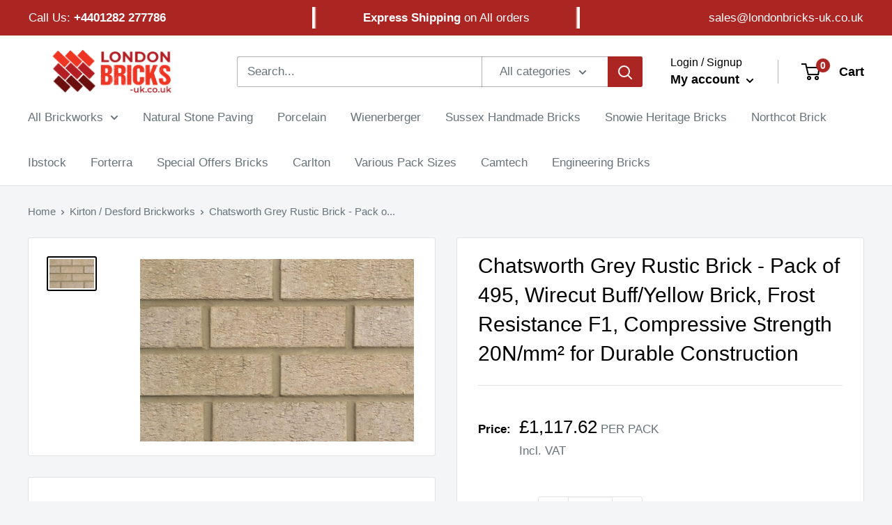

--- FILE ---
content_type: text/css
request_url: https://londonbricks-uk.co.uk/cdn/shop/t/3/assets/custom.css?v=134691314182305994561670842343
body_size: -188
content:
.product-form__info-item{display:table-row;float:left;width:100%}.length_cover label{width:100%;float:left}.length_cover input[type=text]{padding:10px;border:1px solid #d4d6d8;margin-top:5px}#looxReviews{max-width:inherit}.slick-slide{cursor:grab}.product-item__price-list span{font-size:14px!important}.length_cover label{color:red}.quick-links__image-ie-fix{max-width:100%!important}a.download_pdf{width:100%;display:flex;align-items:center}.download_pdf span{margin-right:10px}.download_pdf img{height:50px;margin:5px 0 0}.template-cart .line-item__property-list{display:none}.inner-logos .slick-slide img,.inner-logos .slick-slide a{display:block;max-height:150px;margin:0 auto;align-items:center}.inner-logos .slick-prev,.inner-logos .slick-next{width:40px;height:40px}.inner-logos .slick-slide{cursor:grab;align-items:center;display:flex!important;min-height:150px;background:#fff;margin-left:5px;margin-right:5px;padding:5px}.template-collection #shopify-section-client-logo{padding-top:30px;margin-bottom:20px}.inner-logos .slick-prev{left:0;z-index:9}.inner-logos .slick-next{right:0;z-index:9}.inner-logos .slick-prev:before,.inner-logos .slick-next:before{display:none}.product-form__payment-container{width:100%}.st_msg{color:#008a00;position:relative;padding-left:14px}.st_msg:before{position:absolute;display:inline-block;content:"";width:8px;height:8px;left:0;top:11px;border-radius:100%;background:#008a00}@media only screen and (max-width: 768px){.quick-links .quick-links__link{width:50%!important}}
/*# sourceMappingURL=/cdn/shop/t/3/assets/custom.css.map?v=134691314182305994561670842343 */


--- FILE ---
content_type: text/css
request_url: https://londonbricks-uk.co.uk/cdn/shop/t/3/assets/customized-styles.css?v=171590787105819484131670842343
body_size: -659
content:
@media (max-width: 1024px)
.top-bar-item p, .top-bar-item a {
    color: #ffffff;
    text-align: center;
}

--- FILE ---
content_type: text/javascript
request_url: https://londonbricks-uk.co.uk/cdn/shop/t/3/assets/custom.js?v=102476495355921946141670842343
body_size: -586
content:
//# sourceMappingURL=/cdn/shop/t/3/assets/custom.js.map?v=102476495355921946141670842343
